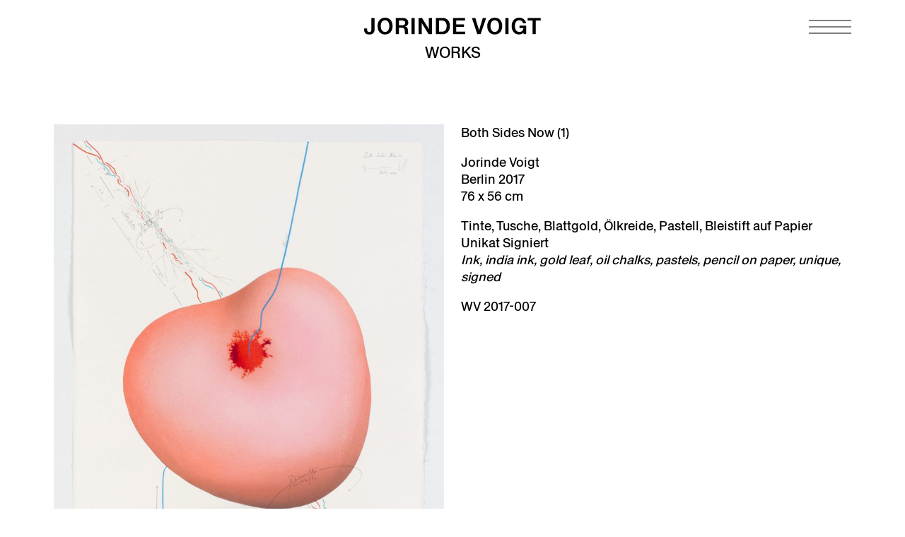

--- FILE ---
content_type: text/html; charset=UTF-8
request_url: https://jorindevoigt.com/works/both-sides-now-1-10-2017/
body_size: 7822
content:
<!doctype html>
<html lang="en-US" prefix="og: https://ogp.me/ns#">

<head><style>img.lazy{min-height:1px}</style><link href="https://jorindevoigt.com/wp-content/plugins/w3-total-cache/pub/js/lazyload.min.js" as="script">
  <meta charset="UTF-8">
  <meta name="viewport" content="width=device-width, initial-scale=1">
  
<!-- Search Engine Optimization by Rank Math - https://rankmath.com/ -->
<title>Both Sides Now (1)-(10), 2017 - Jorinde Voigt</title>
<meta name="robots" content="follow, index, max-snippet:-1, max-video-preview:-1, max-image-preview:large"/>
<link rel="canonical" href="https://jorindevoigt.com/works/both-sides-now-1-10-2017/" />
<meta property="og:locale" content="en_US" />
<meta property="og:type" content="article" />
<meta property="og:title" content="Both Sides Now (1)-(10), 2017 - Jorinde Voigt" />
<meta property="og:url" content="https://jorindevoigt.com/works/both-sides-now-1-10-2017/" />
<meta property="og:site_name" content="Jorinde Voigt" />
<meta property="og:updated_time" content="2021-08-16T16:49:00+02:00" />
<meta property="og:image" content="https://jorindevoigt.com/wp-content/uploads/wv-2017-007-scaled-798x1024.jpg" />
<meta property="og:image:secure_url" content="https://jorindevoigt.com/wp-content/uploads/wv-2017-007-scaled-798x1024.jpg" />
<meta property="og:image:width" content="798" />
<meta property="og:image:height" content="1024" />
<meta property="og:image:alt" content="Both Sides Now (1)-(10), 2017" />
<meta property="og:image:type" content="image/jpeg" />
<meta name="twitter:card" content="summary_large_image" />
<meta name="twitter:title" content="Both Sides Now (1)-(10), 2017 - Jorinde Voigt" />
<meta name="twitter:image" content="https://jorindevoigt.com/wp-content/uploads/wv-2017-007-scaled-798x1024.jpg" />
<!-- /Rank Math WordPress SEO plugin -->

<link rel='dns-prefetch' href='//unpkg.com' />
<link rel="alternate" type="application/rss+xml" title="Jorinde Voigt &raquo; Feed" href="https://jorindevoigt.com/feed/" />
<link rel="alternate" type="application/rss+xml" title="Jorinde Voigt &raquo; Comments Feed" href="https://jorindevoigt.com/comments/feed/" />
<style id='wp-img-auto-sizes-contain-inline-css' type='text/css'>
img:is([sizes=auto i],[sizes^="auto," i]){contain-intrinsic-size:3000px 1500px}
/*# sourceURL=wp-img-auto-sizes-contain-inline-css */
</style>
<style id='wp-emoji-styles-inline-css' type='text/css'>

	img.wp-smiley, img.emoji {
		display: inline !important;
		border: none !important;
		box-shadow: none !important;
		height: 1em !important;
		width: 1em !important;
		margin: 0 0.07em !important;
		vertical-align: -0.1em !important;
		background: none !important;
		padding: 0 !important;
	}
/*# sourceURL=wp-emoji-styles-inline-css */
</style>
<style id='classic-theme-styles-inline-css' type='text/css'>
/*! This file is auto-generated */
.wp-block-button__link{color:#fff;background-color:#32373c;border-radius:9999px;box-shadow:none;text-decoration:none;padding:calc(.667em + 2px) calc(1.333em + 2px);font-size:1.125em}.wp-block-file__button{background:#32373c;color:#fff;text-decoration:none}
/*# sourceURL=/wp-includes/css/classic-themes.min.css */
</style>
<link rel='stylesheet' id='wp-components-css' href='https://jorindevoigt.com/wp-includes/css/dist/components/style.min.css?ver=6.9' type='text/css' media='all' />
<link rel='stylesheet' id='wp-preferences-css' href='https://jorindevoigt.com/wp-includes/css/dist/preferences/style.min.css?ver=6.9' type='text/css' media='all' />
<link rel='stylesheet' id='wp-block-editor-css' href='https://jorindevoigt.com/wp-includes/css/dist/block-editor/style.min.css?ver=6.9' type='text/css' media='all' />
<link rel='stylesheet' id='popup-maker-block-library-style-css' href='https://jorindevoigt.com/wp-content/plugins/popup-maker/dist/packages/block-library-style.css?ver=dbea705cfafe089d65f1' type='text/css' media='all' />
<link rel='stylesheet' id='flickity-css' href='//unpkg.com/flickity@2/dist/flickity.min.css?ver=2.2.2' type='text/css' media='all' />
<link rel='stylesheet' id='flickity-fade-css' href='//unpkg.com/flickity-fade@1/flickity-fade.css?ver=1.0.0' type='text/css' media='all' />
<link rel='stylesheet' id='style-css' href='https://jorindevoigt.com/wp-content/themes/jorinde/style.css?ver=0.3.5' type='text/css' media='all' />
<link rel="EditURI" type="application/rsd+xml" title="RSD" href="https://jorindevoigt.com/xmlrpc.php?rsd" />
<meta name="generator" content="WordPress 6.9" />
<link rel='shortlink' href='https://jorindevoigt.com/?p=4199' />
        <style>
            #comments {
                display: none;
            }
            .nocomments,
            .no-comments,
            .has-comments,
            .post-comments,
            .comments-link,
            .comments-area,
            .comment-respond,
            .comments-closed,
            .comments-wrapper,
            .wp-block-comments,
            .comments-area__wrapper,
            .wp-block-post-comments,
            .wp-block-comments-title,
            .wp-block-comment-template,
            .wp-block-comments-query-loop {
                display: none;
            }
            /** Blocksy **/
            li.meta-comments {
                display: none;
            }
        </style>
    <link rel="icon" href="https://jorindevoigt.com/wp-content/uploads/cropped-JV-Favicon-512-32x32.png" sizes="32x32" />
<link rel="icon" href="https://jorindevoigt.com/wp-content/uploads/cropped-JV-Favicon-512-192x192.png" sizes="192x192" />
<link rel="apple-touch-icon" href="https://jorindevoigt.com/wp-content/uploads/cropped-JV-Favicon-512-180x180.png" />
<meta name="msapplication-TileImage" content="https://jorindevoigt.com/wp-content/uploads/cropped-JV-Favicon-512-270x270.png" />
		<style type="text/css" id="wp-custom-css">
			/* äußerer Wrapper pro Eintrag */
.download-item {
    display: block !important;   /* kein Flex, keine Reihe */
    margin-bottom: 1rem;
}

.download-item .download-link {
    display: inline-flex;
    align-items: top;
    gap: 0.5rem;
    text-decoration: none;
}

table {
    height: fit-content;
}

a.download-link:hover
 {
    --tw-text-opacity: 1;
    color: rgba(185, 158, 69, var(--tw-text-opacity));
}

.pum-container, .pum-content, .pum-content+.pum-close, .pum-content+.pum-close:active, .pum-content+.pum-close:focus, .pum-content+.pum-close:hover, .pum-overlay, .pum-title {
	font-size: inherit;
}
.pum-container p {
    margin-bottom: 1em;
	  line-height: 1.375;
}
.pum-container h3 {
    max-width: 42rem;
    margin-bottom: 1rem;
}
.pum-container strong {
    font-weight: 400;
}
.pum-container a {
	text-decoration: underline;
	text-decoration-thickness: 1px !important;
}
.pum-container {
    border-radius: 0 !important;
}
.pum-content+.pum-close:hover {
    font-size: 80px;
}

.pum-container .pum-content+.pum-close {
    min-width: 0;
}
.pum-container.pum-responsive {
    height: initial;
}
@media only screen and (max-width: 768px) {
.pum-container {
    top: 20vh !important;}
.pum-container.custom-position {
    top: 20vh !important;}
}

.pum-theme-15621 .pum-content + .pum-close, .pum-theme-default-theme .pum-content + .pum-close {
    top: 20px;
}

.hero-images .image { visibility: hidden; pointer-events: none; }
.hero-images .image.show { visibility: visible; pointer-events: auto; }
		</style>
		  <script defer data-domain="jorindevoigt.com" src="https://stats1.croox.com/js/script.js"></script>
  <meta name="google-site-verification" content="9JsMlCU5cBrEM1HnTLhsIIiuK4eNG9CzLsAmjvbtY5o" />
<style id='global-styles-inline-css' type='text/css'>
:root{--wp--preset--aspect-ratio--square: 1;--wp--preset--aspect-ratio--4-3: 4/3;--wp--preset--aspect-ratio--3-4: 3/4;--wp--preset--aspect-ratio--3-2: 3/2;--wp--preset--aspect-ratio--2-3: 2/3;--wp--preset--aspect-ratio--16-9: 16/9;--wp--preset--aspect-ratio--9-16: 9/16;--wp--preset--color--black: #000000;--wp--preset--color--cyan-bluish-gray: #abb8c3;--wp--preset--color--white: #ffffff;--wp--preset--color--pale-pink: #f78da7;--wp--preset--color--vivid-red: #cf2e2e;--wp--preset--color--luminous-vivid-orange: #ff6900;--wp--preset--color--luminous-vivid-amber: #fcb900;--wp--preset--color--light-green-cyan: #7bdcb5;--wp--preset--color--vivid-green-cyan: #00d084;--wp--preset--color--pale-cyan-blue: #8ed1fc;--wp--preset--color--vivid-cyan-blue: #0693e3;--wp--preset--color--vivid-purple: #9b51e0;--wp--preset--gradient--vivid-cyan-blue-to-vivid-purple: linear-gradient(135deg,rgb(6,147,227) 0%,rgb(155,81,224) 100%);--wp--preset--gradient--light-green-cyan-to-vivid-green-cyan: linear-gradient(135deg,rgb(122,220,180) 0%,rgb(0,208,130) 100%);--wp--preset--gradient--luminous-vivid-amber-to-luminous-vivid-orange: linear-gradient(135deg,rgb(252,185,0) 0%,rgb(255,105,0) 100%);--wp--preset--gradient--luminous-vivid-orange-to-vivid-red: linear-gradient(135deg,rgb(255,105,0) 0%,rgb(207,46,46) 100%);--wp--preset--gradient--very-light-gray-to-cyan-bluish-gray: linear-gradient(135deg,rgb(238,238,238) 0%,rgb(169,184,195) 100%);--wp--preset--gradient--cool-to-warm-spectrum: linear-gradient(135deg,rgb(74,234,220) 0%,rgb(151,120,209) 20%,rgb(207,42,186) 40%,rgb(238,44,130) 60%,rgb(251,105,98) 80%,rgb(254,248,76) 100%);--wp--preset--gradient--blush-light-purple: linear-gradient(135deg,rgb(255,206,236) 0%,rgb(152,150,240) 100%);--wp--preset--gradient--blush-bordeaux: linear-gradient(135deg,rgb(254,205,165) 0%,rgb(254,45,45) 50%,rgb(107,0,62) 100%);--wp--preset--gradient--luminous-dusk: linear-gradient(135deg,rgb(255,203,112) 0%,rgb(199,81,192) 50%,rgb(65,88,208) 100%);--wp--preset--gradient--pale-ocean: linear-gradient(135deg,rgb(255,245,203) 0%,rgb(182,227,212) 50%,rgb(51,167,181) 100%);--wp--preset--gradient--electric-grass: linear-gradient(135deg,rgb(202,248,128) 0%,rgb(113,206,126) 100%);--wp--preset--gradient--midnight: linear-gradient(135deg,rgb(2,3,129) 0%,rgb(40,116,252) 100%);--wp--preset--font-size--small: 13px;--wp--preset--font-size--medium: 20px;--wp--preset--font-size--large: 36px;--wp--preset--font-size--x-large: 42px;--wp--preset--spacing--20: 0.44rem;--wp--preset--spacing--30: 0.67rem;--wp--preset--spacing--40: 1rem;--wp--preset--spacing--50: 1.5rem;--wp--preset--spacing--60: 2.25rem;--wp--preset--spacing--70: 3.38rem;--wp--preset--spacing--80: 5.06rem;--wp--preset--shadow--natural: 6px 6px 9px rgba(0, 0, 0, 0.2);--wp--preset--shadow--deep: 12px 12px 50px rgba(0, 0, 0, 0.4);--wp--preset--shadow--sharp: 6px 6px 0px rgba(0, 0, 0, 0.2);--wp--preset--shadow--outlined: 6px 6px 0px -3px rgb(255, 255, 255), 6px 6px rgb(0, 0, 0);--wp--preset--shadow--crisp: 6px 6px 0px rgb(0, 0, 0);}:where(.is-layout-flex){gap: 0.5em;}:where(.is-layout-grid){gap: 0.5em;}body .is-layout-flex{display: flex;}.is-layout-flex{flex-wrap: wrap;align-items: center;}.is-layout-flex > :is(*, div){margin: 0;}body .is-layout-grid{display: grid;}.is-layout-grid > :is(*, div){margin: 0;}:where(.wp-block-columns.is-layout-flex){gap: 2em;}:where(.wp-block-columns.is-layout-grid){gap: 2em;}:where(.wp-block-post-template.is-layout-flex){gap: 1.25em;}:where(.wp-block-post-template.is-layout-grid){gap: 1.25em;}.has-black-color{color: var(--wp--preset--color--black) !important;}.has-cyan-bluish-gray-color{color: var(--wp--preset--color--cyan-bluish-gray) !important;}.has-white-color{color: var(--wp--preset--color--white) !important;}.has-pale-pink-color{color: var(--wp--preset--color--pale-pink) !important;}.has-vivid-red-color{color: var(--wp--preset--color--vivid-red) !important;}.has-luminous-vivid-orange-color{color: var(--wp--preset--color--luminous-vivid-orange) !important;}.has-luminous-vivid-amber-color{color: var(--wp--preset--color--luminous-vivid-amber) !important;}.has-light-green-cyan-color{color: var(--wp--preset--color--light-green-cyan) !important;}.has-vivid-green-cyan-color{color: var(--wp--preset--color--vivid-green-cyan) !important;}.has-pale-cyan-blue-color{color: var(--wp--preset--color--pale-cyan-blue) !important;}.has-vivid-cyan-blue-color{color: var(--wp--preset--color--vivid-cyan-blue) !important;}.has-vivid-purple-color{color: var(--wp--preset--color--vivid-purple) !important;}.has-black-background-color{background-color: var(--wp--preset--color--black) !important;}.has-cyan-bluish-gray-background-color{background-color: var(--wp--preset--color--cyan-bluish-gray) !important;}.has-white-background-color{background-color: var(--wp--preset--color--white) !important;}.has-pale-pink-background-color{background-color: var(--wp--preset--color--pale-pink) !important;}.has-vivid-red-background-color{background-color: var(--wp--preset--color--vivid-red) !important;}.has-luminous-vivid-orange-background-color{background-color: var(--wp--preset--color--luminous-vivid-orange) !important;}.has-luminous-vivid-amber-background-color{background-color: var(--wp--preset--color--luminous-vivid-amber) !important;}.has-light-green-cyan-background-color{background-color: var(--wp--preset--color--light-green-cyan) !important;}.has-vivid-green-cyan-background-color{background-color: var(--wp--preset--color--vivid-green-cyan) !important;}.has-pale-cyan-blue-background-color{background-color: var(--wp--preset--color--pale-cyan-blue) !important;}.has-vivid-cyan-blue-background-color{background-color: var(--wp--preset--color--vivid-cyan-blue) !important;}.has-vivid-purple-background-color{background-color: var(--wp--preset--color--vivid-purple) !important;}.has-black-border-color{border-color: var(--wp--preset--color--black) !important;}.has-cyan-bluish-gray-border-color{border-color: var(--wp--preset--color--cyan-bluish-gray) !important;}.has-white-border-color{border-color: var(--wp--preset--color--white) !important;}.has-pale-pink-border-color{border-color: var(--wp--preset--color--pale-pink) !important;}.has-vivid-red-border-color{border-color: var(--wp--preset--color--vivid-red) !important;}.has-luminous-vivid-orange-border-color{border-color: var(--wp--preset--color--luminous-vivid-orange) !important;}.has-luminous-vivid-amber-border-color{border-color: var(--wp--preset--color--luminous-vivid-amber) !important;}.has-light-green-cyan-border-color{border-color: var(--wp--preset--color--light-green-cyan) !important;}.has-vivid-green-cyan-border-color{border-color: var(--wp--preset--color--vivid-green-cyan) !important;}.has-pale-cyan-blue-border-color{border-color: var(--wp--preset--color--pale-cyan-blue) !important;}.has-vivid-cyan-blue-border-color{border-color: var(--wp--preset--color--vivid-cyan-blue) !important;}.has-vivid-purple-border-color{border-color: var(--wp--preset--color--vivid-purple) !important;}.has-vivid-cyan-blue-to-vivid-purple-gradient-background{background: var(--wp--preset--gradient--vivid-cyan-blue-to-vivid-purple) !important;}.has-light-green-cyan-to-vivid-green-cyan-gradient-background{background: var(--wp--preset--gradient--light-green-cyan-to-vivid-green-cyan) !important;}.has-luminous-vivid-amber-to-luminous-vivid-orange-gradient-background{background: var(--wp--preset--gradient--luminous-vivid-amber-to-luminous-vivid-orange) !important;}.has-luminous-vivid-orange-to-vivid-red-gradient-background{background: var(--wp--preset--gradient--luminous-vivid-orange-to-vivid-red) !important;}.has-very-light-gray-to-cyan-bluish-gray-gradient-background{background: var(--wp--preset--gradient--very-light-gray-to-cyan-bluish-gray) !important;}.has-cool-to-warm-spectrum-gradient-background{background: var(--wp--preset--gradient--cool-to-warm-spectrum) !important;}.has-blush-light-purple-gradient-background{background: var(--wp--preset--gradient--blush-light-purple) !important;}.has-blush-bordeaux-gradient-background{background: var(--wp--preset--gradient--blush-bordeaux) !important;}.has-luminous-dusk-gradient-background{background: var(--wp--preset--gradient--luminous-dusk) !important;}.has-pale-ocean-gradient-background{background: var(--wp--preset--gradient--pale-ocean) !important;}.has-electric-grass-gradient-background{background: var(--wp--preset--gradient--electric-grass) !important;}.has-midnight-gradient-background{background: var(--wp--preset--gradient--midnight) !important;}.has-small-font-size{font-size: var(--wp--preset--font-size--small) !important;}.has-medium-font-size{font-size: var(--wp--preset--font-size--medium) !important;}.has-large-font-size{font-size: var(--wp--preset--font-size--large) !important;}.has-x-large-font-size{font-size: var(--wp--preset--font-size--x-large) !important;}
/*# sourceURL=global-styles-inline-css */
</style>
</head>

<body class="">
    <a class="sr-only" href="#main">Skip to main content</a>

  <div id="nav-toggle" >
    <button aria-label="Navigation toggle">
      <svg class="stroke-current" xmlns="http://www.w3.org/2000/svg" width="36" height="24" viewBox="0 0 36 24">
        <g fill="none" stroke-width=".5">
          <path d="m3 12h30" />
          <path d="m3 12h30" />
          <path d="m3 12h30" />
        </g>
      </svg>
    </button>
  </div>

  <nav id="navigation" role="navigation">
    <div class="frame">
      <div class="navigation">
        <ul><li><a href="https://jorindevoigt.com/now/">Now</a></li>
<li><a href="https://jorindevoigt.com/works/">Works</a></li>
<li><a href="https://jorindevoigt.com/exhibitions/">Exhibitions</a></li>
<li><a href="https://jorindevoigt.com/about/">About</a></li>
<li><a href="https://jorindevoigt.com/media/">Publications</a></li>
<li><a href="https://jorindevoigt.com/texts/">Texts</a></li>
<li><a href="https://jorindevoigt.com/contact/">Contact</a></li>
<li><a href="https://jorindevoigt.com/newsletter/">Sign Up</a></li>
</ul>      </div>
      <div class="social">
        <a href="https://www.instagram.com/jorindevoigt/">
          <svg class="fill-current" xmlns="http://www.w3.org/2000/svg" width="24" height="24" viewBox="0 0 24 24">
            <path
              d="M16.98 0a6.9 6.9 0 0 1 5.08 1.98A6.94 6.94 0 0 1 24 7.02v9.96c0 2.08-.68 3.87-1.98 5.13A7.14 7.14 0 0 1 16.94 24H7.06a7.06 7.06 0 0 1-5.03-1.89A6.96 6.96 0 0 1 0 16.94V7.02C0 2.8 2.8 0 7.02 0h9.96zm.05 2.23H7.06c-1.45 0-2.7.43-3.53 1.25a4.82 4.82 0 0 0-1.3 3.54v9.92c0 1.5.43 2.7 1.3 3.58a5 5 0 0 0 3.53 1.25h9.88a5 5 0 0 0 3.53-1.25 4.73 4.73 0 0 0 1.4-3.54V7.02a5 5 0 0 0-1.3-3.49 4.82 4.82 0 0 0-3.54-1.3zM12 5.76c3.39 0 6.2 2.8 6.2 6.2a6.2 6.2 0 0 1-12.4 0 6.2 6.2 0 0 1 6.2-6.2zm0 2.22a3.99 3.99 0 0 0-3.97 3.97A3.99 3.99 0 0 0 12 15.92a3.99 3.99 0 0 0 3.97-3.97A3.99 3.99 0 0 0 12 7.98zm6.44-3.77a1.4 1.4 0 1 1 0 2.8 1.4 1.4 0 0 1 0-2.8z" />
          </svg>
        </a>
      </div>
    </div>
  </nav>
<header id="header" >
  <div class="site-name">
  <a href="https://jorindevoigt.com/">
        <svg width="364" height="35" viewBox="0 0 364 35" class="fill-current" xmlns="http://www.w3.org/2000/svg">
<path d="M363.59 5.87V0.62H336.67V5.87H346.79V34.03H353.47V5.87H363.59ZM319.67 29.4C313.8 29.4 310.51 24.77 310.51 17.47C310.51 10.17 313.66 5.25 319.48 5.25C323.63 5.25 326.74 8.11 327.21 11.5H333.42C332.37 4.34 326.64 0 319.48 0C309.55 0 303.82 7.59 303.82 17.47C303.82 27.35 309.64 34.65 318.81 34.65C324.16 34.65 326.69 32.41 327.93 30.93H328.03L328.32 34.03H333.62V16.27H320.01V21.47H328.03C327.5 26.24 324.78 29.39 319.68 29.39M297.52 0.62H290.84V34.03H297.52V0.62ZM268.98 5.25C274.9 5.25 277.81 10.74 277.81 17.33C277.81 23.92 274.9 29.41 268.98 29.41C263.06 29.41 260.2 24.11 260.2 17.33C260.2 10.55 263.16 5.25 268.98 5.25ZM268.98 34.66C278.67 34.66 284.49 27.64 284.49 17.33C284.49 7.02 278.43 0 268.98 0C259.53 0 253.51 7.21 253.51 17.33C253.51 27.45 259.24 34.66 268.98 34.66ZM221.96 0.62L233.13 34.03H239.86L251.32 0.62H244.4L238.24 20.91C237.62 23.06 237.09 25.11 236.76 26.4H236.66C236.33 24.92 235.94 23.2 235.23 21.05L229.02 0.62H221.95H221.96ZM205.64 13.8H189.65V5.88H207.79V0.62H183.06V34.03H208.07V28.73H189.64V19.09H205.63V13.79L205.64 13.8ZM154.32 5.87H159.14C160.62 5.87 162.29 6.01 163.44 6.35C168.26 7.73 169.93 11.93 169.93 17.85C169.93 23.43 167.78 26.54 164.92 27.87C163.73 28.44 162.49 28.73 160.39 28.73H154.33V5.87H154.32ZM147.74 34.03H160.96C164.83 34.03 167.21 33.36 169.36 32.17C174.28 29.35 176.66 23.86 176.66 17.13C176.66 9.35 173.41 4.34 168.5 2.05C166.4 1.09 164.49 0.62 160.62 0.62H147.73V34.03H147.74ZM119.19 0.62H112.17V34.03H118.76V16.85C118.76 14.8 118.66 12.6 118.52 10.74H118.62C119.43 12.31 120.77 14.7 121.96 16.61L132.75 34.03H139.81V0.62H133.22V17.18C133.22 19.14 133.32 22.14 133.36 24.01H133.26C132.45 22.15 131.21 19.95 130.01 18.04L119.19 0.62ZM104.25 0.62H97.57V34.03H104.25V0.62ZM71.55 5.87H77.9C79.09 5.87 80.05 5.96 80.76 6.16C83.1 6.73 84.48 8.26 84.48 10.7C84.48 13.32 83.05 14.9 80.8 15.52C80.08 15.71 79.13 15.81 77.94 15.81H71.54V5.87H71.55ZM64.97 34.03H71.56V20.81H77.1C78.63 20.81 79.53 20.95 80.35 21.29C82.31 22.05 83.26 23.68 83.5 26.21C83.83 28.88 83.74 31.98 84.45 34.04H91.04V33.9C90.56 32.85 90.42 29.27 90.23 26.93L90.13 25.5C89.94 22.68 89.37 21.39 88.41 20.3C87.41 19.01 85.93 18.49 84.4 18.3V18.2C87.74 17.34 90.94 15.24 90.94 9.85C90.94 5.65 88.41 2.35 84.26 1.16C83.12 0.83 81.68 0.63 79.44 0.63H64.98V34.04L64.97 34.03ZM43.1 5.25C49.02 5.25 51.93 10.74 51.93 17.33C51.93 23.92 49.02 29.41 43.1 29.41C37.18 29.41 34.32 24.11 34.32 17.33C34.32 10.55 37.28 5.25 43.1 5.25ZM43.1 34.66C52.79 34.66 58.61 27.64 58.61 17.33C58.61 7.02 52.55 0 43.1 0C33.65 0 27.63 7.21 27.63 17.33C27.63 27.45 33.36 34.66 43.1 34.66ZM21.53 0.62H14.94V23.68C14.94 26.16 14.89 29.5 10.55 29.5C6.44 29.5 6.01 26.49 6.01 23.15V22.34H0V24.01C0 25.78 0.14 27.16 0.48 28.26C1.72 32.6 5.11 34.75 10.69 34.75C18.19 34.75 20.62 30.5 21.29 26.68C21.48 25.58 21.53 24.48 21.53 23.15V0.62Z"/>
</svg>
  </a>
</div>  <div><a class="page-name" href="/works/">Works</a></div>
</header>

<main id="main" role="main" class="main-padding-top">
  <div id="work">
      <div class="container-default">
    <div class="entries">
              <div class="entry">
          <div class="image">
            <img width="1280" height="1643" src="data:image/svg+xml,%3Csvg%20xmlns='http://www.w3.org/2000/svg'%20viewBox='0%200%201280%201643'%3E%3C/svg%3E" data-src="https://jorindevoigt.com/wp-content/uploads/wv-2017-007-scaled.jpg" class="responsive lazy" alt="" data-sizes="(min-width: 768px) 45vw, 90vw" decoding="async" fetchpriority="high" data-srcset="https://jorindevoigt.com/wp-content/uploads/wv-2017-007-scaled.jpg 1994w, https://jorindevoigt.com/wp-content/uploads/wv-2017-007-scaled-234x300.jpg 234w, https://jorindevoigt.com/wp-content/uploads/wv-2017-007-scaled-798x1024.jpg 798w, https://jorindevoigt.com/wp-content/uploads/wv-2017-007-scaled-768x986.jpg 768w, https://jorindevoigt.com/wp-content/uploads/wv-2017-007-scaled-1196x1536.jpg 1196w, https://jorindevoigt.com/wp-content/uploads/wv-2017-007-scaled-1595x2048.jpg 1595w" />          </div>
          <div class="text py-8">
            <div class="content space-after-p text-p18">
              <p><strong>Both Sides Now (1)</strong></p>
<p>Jorinde Voigt<br />
Berlin 2017<br />
76 x 56 cm</p>
<p>Tinte, Tusche, Blattgold, Ölkreide, Pastell, Bleistift auf Papier Unikat Signiert<br />
<i>Ink, india ink, gold leaf, oil chalks, pastels, pencil on paper, unique, signed</i></p>
<p>WV 2017-007</p>
            </div>
          </div>
        </div>
              <div class="entry">
          <div class="image">
            <img width="1280" height="1659" src="data:image/svg+xml,%3Csvg%20xmlns='http://www.w3.org/2000/svg'%20viewBox='0%200%201280%201659'%3E%3C/svg%3E" data-src="https://jorindevoigt.com/wp-content/uploads/wv-2017-008-scaled.jpg" class="responsive lazy" alt="" data-sizes="(min-width: 768px) 45vw, 90vw" decoding="async" data-srcset="https://jorindevoigt.com/wp-content/uploads/wv-2017-008-scaled.jpg 1975w, https://jorindevoigt.com/wp-content/uploads/wv-2017-008-scaled-231x300.jpg 231w, https://jorindevoigt.com/wp-content/uploads/wv-2017-008-scaled-790x1024.jpg 790w, https://jorindevoigt.com/wp-content/uploads/wv-2017-008-scaled-768x995.jpg 768w, https://jorindevoigt.com/wp-content/uploads/wv-2017-008-scaled-1185x1536.jpg 1185w, https://jorindevoigt.com/wp-content/uploads/wv-2017-008-scaled-1580x2048.jpg 1580w" />          </div>
          <div class="text py-8">
            <div class="content space-after-p text-p18">
              <p><strong>Both Sides Now (2)</strong></p>
<p>Jorinde Voigt<br />
Berlin 2017<br />
76 x 56 cm</p>
<p>Tinte, Tusche, Ölkreide, Pastell, Bleistift auf Papier Unikat Signiert<br />
<em>Ink, india ink, oil chalks, pastels, pencil on paper, unique, signed</em></p>
<p>WV 2017-008</p>
            </div>
          </div>
        </div>
              <div class="entry">
          <div class="image">
            <img width="1280" height="1661" src="data:image/svg+xml,%3Csvg%20xmlns='http://www.w3.org/2000/svg'%20viewBox='0%200%201280%201661'%3E%3C/svg%3E" data-src="https://jorindevoigt.com/wp-content/uploads/wv-2017-009-scaled.jpg" class="responsive lazy" alt="" data-sizes="(min-width: 768px) 45vw, 90vw" decoding="async" data-srcset="https://jorindevoigt.com/wp-content/uploads/wv-2017-009-scaled.jpg 1973w, https://jorindevoigt.com/wp-content/uploads/wv-2017-009-scaled-231x300.jpg 231w, https://jorindevoigt.com/wp-content/uploads/wv-2017-009-scaled-789x1024.jpg 789w, https://jorindevoigt.com/wp-content/uploads/wv-2017-009-scaled-768x996.jpg 768w, https://jorindevoigt.com/wp-content/uploads/wv-2017-009-scaled-1184x1536.jpg 1184w, https://jorindevoigt.com/wp-content/uploads/wv-2017-009-scaled-1578x2048.jpg 1578w" />          </div>
          <div class="text py-8">
            <div class="content space-after-p text-p18">
              <p><strong>Both Sides Now (3)</strong></p>
<p>Jorinde Voigt<br />
Berlin 2017<br />
76 x 56 cm</p>
<p>Tinte, Tusche, Ölkreide, Pastell, Bleistift auf Papier Unikat Signiert<br />
<em>Ink, india ink, oil chalks, pastels, pencil on paper, unique, signed</em></p>
<p>WV 2017-009</p>
            </div>
          </div>
        </div>
              <div class="entry">
          <div class="image">
            <img width="1280" height="1678" src="data:image/svg+xml,%3Csvg%20xmlns='http://www.w3.org/2000/svg'%20viewBox='0%200%201280%201678'%3E%3C/svg%3E" data-src="https://jorindevoigt.com/wp-content/uploads/wv-2017-010-scaled.jpg" class="responsive lazy" alt="" data-sizes="(min-width: 768px) 45vw, 90vw" decoding="async" data-srcset="https://jorindevoigt.com/wp-content/uploads/wv-2017-010-scaled.jpg 1953w, https://jorindevoigt.com/wp-content/uploads/wv-2017-010-scaled-229x300.jpg 229w, https://jorindevoigt.com/wp-content/uploads/wv-2017-010-scaled-781x1024.jpg 781w, https://jorindevoigt.com/wp-content/uploads/wv-2017-010-scaled-768x1007.jpg 768w, https://jorindevoigt.com/wp-content/uploads/wv-2017-010-scaled-1172x1536.jpg 1172w, https://jorindevoigt.com/wp-content/uploads/wv-2017-010-scaled-1562x2048.jpg 1562w" />          </div>
          <div class="text py-8">
            <div class="content space-after-p text-p18">
              <p><strong>Both Sides Now (4)</strong></p>
<p>Jorinde Voigt<br />
Berlin 2017<br />
76 x 56 cm</p>
<p>Tinte, Tusche, Blattgold, Ölkreide, Pastell, Bleistift auf Papier Unikat Signiert<br />
<em>Ink, india ink, gold leaf, oil chalks, pastels, pencil on paper, unique, signed</em></p>
<p>WV 2017-010</p>
            </div>
          </div>
        </div>
              <div class="entry">
          <div class="image">
            <img width="1280" height="1678" src="data:image/svg+xml,%3Csvg%20xmlns='http://www.w3.org/2000/svg'%20viewBox='0%200%201280%201678'%3E%3C/svg%3E" data-src="https://jorindevoigt.com/wp-content/uploads/wv-2017-011-scaled.jpg" class="responsive lazy" alt="" data-sizes="(min-width: 768px) 45vw, 90vw" decoding="async" data-srcset="https://jorindevoigt.com/wp-content/uploads/wv-2017-011-scaled.jpg 1953w, https://jorindevoigt.com/wp-content/uploads/wv-2017-011-scaled-229x300.jpg 229w, https://jorindevoigt.com/wp-content/uploads/wv-2017-011-scaled-781x1024.jpg 781w, https://jorindevoigt.com/wp-content/uploads/wv-2017-011-scaled-768x1007.jpg 768w, https://jorindevoigt.com/wp-content/uploads/wv-2017-011-scaled-1172x1536.jpg 1172w, https://jorindevoigt.com/wp-content/uploads/wv-2017-011-scaled-1562x2048.jpg 1562w" />          </div>
          <div class="text py-8">
            <div class="content space-after-p text-p18">
              <p><strong>Both Sides Now (5)</strong></p>
<p>Jorinde Voigt<br />
Berlin 2017<br />
76 x 56 cm</p>
<p>Tinte, Tusche, Ölkreide, Pastell, Bleistift auf Papier Unikat Signiert<br />
<em>Ink, india ink, oil chalks, pastels, pencil on paper, unique, signed</em></p>
<p>WV 2017-011</p>
            </div>
          </div>
        </div>
              <div class="entry">
          <div class="image">
            <img width="1280" height="1656" src="data:image/svg+xml,%3Csvg%20xmlns='http://www.w3.org/2000/svg'%20viewBox='0%200%201280%201656'%3E%3C/svg%3E" data-src="https://jorindevoigt.com/wp-content/uploads/wv-2017-012-scaled.jpg" class="responsive lazy" alt="" data-sizes="(min-width: 768px) 45vw, 90vw" decoding="async" data-srcset="https://jorindevoigt.com/wp-content/uploads/wv-2017-012-scaled.jpg 1979w, https://jorindevoigt.com/wp-content/uploads/wv-2017-012-scaled-232x300.jpg 232w, https://jorindevoigt.com/wp-content/uploads/wv-2017-012-scaled-792x1024.jpg 792w, https://jorindevoigt.com/wp-content/uploads/wv-2017-012-scaled-768x993.jpg 768w, https://jorindevoigt.com/wp-content/uploads/wv-2017-012-scaled-1187x1536.jpg 1187w, https://jorindevoigt.com/wp-content/uploads/wv-2017-012-scaled-1583x2048.jpg 1583w" />          </div>
          <div class="text py-8">
            <div class="content space-after-p text-p18">
              <p><strong>Both Sides Now (6)</strong></p>
<p>Jorinde Voigt<br />
Berlin 2017<br />
76 x 56 cm</p>
<p>Tinte, Tusche, Ölkreide, Pastell, Bleistift auf Papier Unikat Signiert<br />
<em>Ink, india ink, oil chalks, pastels, pencil on paper, unique, signed</em></p>
<p>WV 2017-012</p>
            </div>
          </div>
        </div>
              <div class="entry">
          <div class="image">
            <img width="1280" height="1668" src="data:image/svg+xml,%3Csvg%20xmlns='http://www.w3.org/2000/svg'%20viewBox='0%200%201280%201668'%3E%3C/svg%3E" data-src="https://jorindevoigt.com/wp-content/uploads/wv-2017-013-scaled.jpg" class="responsive lazy" alt="" data-sizes="(min-width: 768px) 45vw, 90vw" decoding="async" data-srcset="https://jorindevoigt.com/wp-content/uploads/wv-2017-013-scaled.jpg 1964w, https://jorindevoigt.com/wp-content/uploads/wv-2017-013-scaled-230x300.jpg 230w, https://jorindevoigt.com/wp-content/uploads/wv-2017-013-scaled-786x1024.jpg 786w, https://jorindevoigt.com/wp-content/uploads/wv-2017-013-scaled-768x1001.jpg 768w, https://jorindevoigt.com/wp-content/uploads/wv-2017-013-scaled-1178x1536.jpg 1178w, https://jorindevoigt.com/wp-content/uploads/wv-2017-013-scaled-1571x2048.jpg 1571w" />          </div>
          <div class="text py-8">
            <div class="content space-after-p text-p18">
              <p><strong>Both Sides Now (7)</strong></p>
<p>Jorinde Voigt<br />
Berlin 2017<br />
76 x 56 cm</p>
<p>Tinte, Tusche, Blattgold, Ölkreide, Pastell, Bleistift auf Papier Unikat Signiert<br />
<em>Ink, india ink, gold leaf, oil chalks, pastels, pencil on paper, unique, signed</em></p>
<p>WV 2017-013</p>
            </div>
          </div>
        </div>
              <div class="entry">
          <div class="image">
            <img width="1280" height="1663" src="data:image/svg+xml,%3Csvg%20xmlns='http://www.w3.org/2000/svg'%20viewBox='0%200%201280%201663'%3E%3C/svg%3E" data-src="https://jorindevoigt.com/wp-content/uploads/wv-2017-014-scaled.jpg" class="responsive lazy" alt="" data-sizes="(min-width: 768px) 45vw, 90vw" decoding="async" data-srcset="https://jorindevoigt.com/wp-content/uploads/wv-2017-014-scaled.jpg 1971w, https://jorindevoigt.com/wp-content/uploads/wv-2017-014-scaled-231x300.jpg 231w, https://jorindevoigt.com/wp-content/uploads/wv-2017-014-scaled-788x1024.jpg 788w, https://jorindevoigt.com/wp-content/uploads/wv-2017-014-scaled-768x998.jpg 768w, https://jorindevoigt.com/wp-content/uploads/wv-2017-014-scaled-1183x1536.jpg 1183w, https://jorindevoigt.com/wp-content/uploads/wv-2017-014-scaled-1577x2048.jpg 1577w" />          </div>
          <div class="text py-8">
            <div class="content space-after-p text-p18">
              <p><strong>Both Sides Now (8)</strong></p>
<p>Jorinde Voigt<br />
Berlin 2017<br />
76 x 56 cm</p>
<p>Tinte, Ölkreide, Pastell, Bleistift auf Papier Unikat Signiert<br />
<em>Ink, oil chalks, pastels, pencil on paper, unique, signed</em></p>
<p>WV 2017-014</p>
            </div>
          </div>
        </div>
              <div class="entry">
          <div class="image">
            <img width="1280" height="1662" src="data:image/svg+xml,%3Csvg%20xmlns='http://www.w3.org/2000/svg'%20viewBox='0%200%201280%201662'%3E%3C/svg%3E" data-src="https://jorindevoigt.com/wp-content/uploads/wv-2017-015-scaled.jpg" class="responsive lazy" alt="" data-sizes="(min-width: 768px) 45vw, 90vw" decoding="async" data-srcset="https://jorindevoigt.com/wp-content/uploads/wv-2017-015-scaled.jpg 1972w, https://jorindevoigt.com/wp-content/uploads/wv-2017-015-scaled-231x300.jpg 231w, https://jorindevoigt.com/wp-content/uploads/wv-2017-015-scaled-789x1024.jpg 789w, https://jorindevoigt.com/wp-content/uploads/wv-2017-015-scaled-768x997.jpg 768w, https://jorindevoigt.com/wp-content/uploads/wv-2017-015-scaled-1183x1536.jpg 1183w, https://jorindevoigt.com/wp-content/uploads/wv-2017-015-scaled-1578x2048.jpg 1578w" />          </div>
          <div class="text py-8">
            <div class="content space-after-p text-p18">
              <p><strong>Both Sides Now (9)</strong></p>
<p>Jorinde Voigt<br />
Berlin 2017<br />
76 x 56 cm</p>
<p>Tinte, Ölkreide, Pastell, Bleistift auf Papier Unikat Signiert<br />
<em>Ink, oil chalks, pastels, pencil on paper, unique, signed</em></p>
<p>WV 2017-015</p>
            </div>
          </div>
        </div>
              <div class="entry">
          <div class="image">
            <img width="1280" height="1674" src="data:image/svg+xml,%3Csvg%20xmlns='http://www.w3.org/2000/svg'%20viewBox='0%200%201280%201674'%3E%3C/svg%3E" data-src="https://jorindevoigt.com/wp-content/uploads/wv-2017-016-scaled.jpg" class="responsive lazy" alt="" data-sizes="(min-width: 768px) 45vw, 90vw" decoding="async" data-srcset="https://jorindevoigt.com/wp-content/uploads/wv-2017-016-scaled.jpg 1958w, https://jorindevoigt.com/wp-content/uploads/wv-2017-016-scaled-229x300.jpg 229w, https://jorindevoigt.com/wp-content/uploads/wv-2017-016-scaled-783x1024.jpg 783w, https://jorindevoigt.com/wp-content/uploads/wv-2017-016-scaled-768x1004.jpg 768w, https://jorindevoigt.com/wp-content/uploads/wv-2017-016-scaled-1175x1536.jpg 1175w, https://jorindevoigt.com/wp-content/uploads/wv-2017-016-scaled-1566x2048.jpg 1566w" />          </div>
          <div class="text py-8">
            <div class="content space-after-p text-p18">
              <p><strong>Both Sides Now (10)</strong></p>
<p>Jorinde Voigt<br />
Berlin 2017<br />
76 x 56 cm</p>
<p>Tinte, Ölkreide, Pastell, Bleistift auf Papier Unikat Signiert<br />
<em>Ink, oil chalks, pastels, pencil on paper, unique, signed</em></p>
<p>WV 2017-016</p>
            </div>
          </div>
        </div>
          </div>
  </div>
  </div>
</main>

  <footer id="footer" role="contentinfo">
    <div class="container-default">
      <div class="frame">
        <div class="social">
          <a href="https://www.instagram.com/jorindevoigt/">
            <svg class="fill-current" xmlns="http://www.w3.org/2000/svg" width="24" height="24" viewBox="0 0 24 24">
              <path
                d="M16.98 0a6.9 6.9 0 0 1 5.08 1.98A6.94 6.94 0 0 1 24 7.02v9.96c0 2.08-.68 3.87-1.98 5.13A7.14 7.14 0 0 1 16.94 24H7.06a7.06 7.06 0 0 1-5.03-1.89A6.96 6.96 0 0 1 0 16.94V7.02C0 2.8 2.8 0 7.02 0h9.96zm.05 2.23H7.06c-1.45 0-2.7.43-3.53 1.25a4.82 4.82 0 0 0-1.3 3.54v9.92c0 1.5.43 2.7 1.3 3.58a5 5 0 0 0 3.53 1.25h9.88a5 5 0 0 0 3.53-1.25 4.73 4.73 0 0 0 1.4-3.54V7.02a5 5 0 0 0-1.3-3.49 4.82 4.82 0 0 0-3.54-1.3zM12 5.76c3.39 0 6.2 2.8 6.2 6.2a6.2 6.2 0 0 1-12.4 0 6.2 6.2 0 0 1 6.2-6.2zm0 2.22a3.99 3.99 0 0 0-3.97 3.97A3.99 3.99 0 0 0 12 15.92a3.99 3.99 0 0 0 3.97-3.97A3.99 3.99 0 0 0 12 7.98zm6.44-3.77a1.4 1.4 0 1 1 0 2.8 1.4 1.4 0 0 1 0-2.8z" />
            </svg>
          </a>
        </div>
        <div class="navigation">
          <ul><li><a href="https://jorindevoigt.com/privacy-policy/">Privacy Policy</a></li>
<li><a href="https://jorindevoigt.com/legal-notice/">Legal Notice</a></li>
</ul>        </div>
        <div class="rights">© 2026 Jorinde Voigt. All Rights Reserved.</div>
      </div>
    </div>
  </footer>

  <script type="speculationrules">
{"prefetch":[{"source":"document","where":{"and":[{"href_matches":"/*"},{"not":{"href_matches":["/wp-*.php","/wp-admin/*","/wp-content/uploads/*","/wp-content/*","/wp-content/plugins/*","/wp-content/themes/jorinde/*","/*\\?(.+)"]}},{"not":{"selector_matches":"a[rel~=\"nofollow\"]"}},{"not":{"selector_matches":".no-prefetch, .no-prefetch a"}}]},"eagerness":"conservative"}]}
</script>
<script type="text/javascript" src="//unpkg.com/flickity@2/dist/flickity.pkgd.min.js?ver=2.2.2" id="flickity-js"></script>
<script type="text/javascript" src="//unpkg.com/flickity-fade@1/flickity-fade.js?ver=1.0.0" id="flickity-fade-js"></script>
<script type="text/javascript" src="//unpkg.com/packery@2.1/dist/packery.pkgd.min.js?ver=2.1.2" id="packery-js"></script>
<script type="text/javascript" src="https://jorindevoigt.com/wp-content/themes/jorinde/scripts.js?ver=0.3.4" id="scripts-js"></script>

  <script>window.w3tc_lazyload=1,window.lazyLoadOptions={elements_selector:".lazy",callback_loaded:function(t){var e;try{e=new CustomEvent("w3tc_lazyload_loaded",{detail:{e:t}})}catch(a){(e=document.createEvent("CustomEvent")).initCustomEvent("w3tc_lazyload_loaded",!1,!1,{e:t})}window.dispatchEvent(e)}}</script><script async src="https://jorindevoigt.com/wp-content/plugins/w3-total-cache/pub/js/lazyload.min.js"></script></body>

  </html>
<!--
Performance optimized by W3 Total Cache. Learn more: https://www.boldgrid.com/w3-total-cache/?utm_source=w3tc&utm_medium=footer_comment&utm_campaign=free_plugin

Page Caching using Disk 
Lazy Loading
Database Caching 24/76 queries in 0.086 seconds using Disk

Served from: jorindevoigt.com @ 2026-01-29 01:46:22 by W3 Total Cache
-->